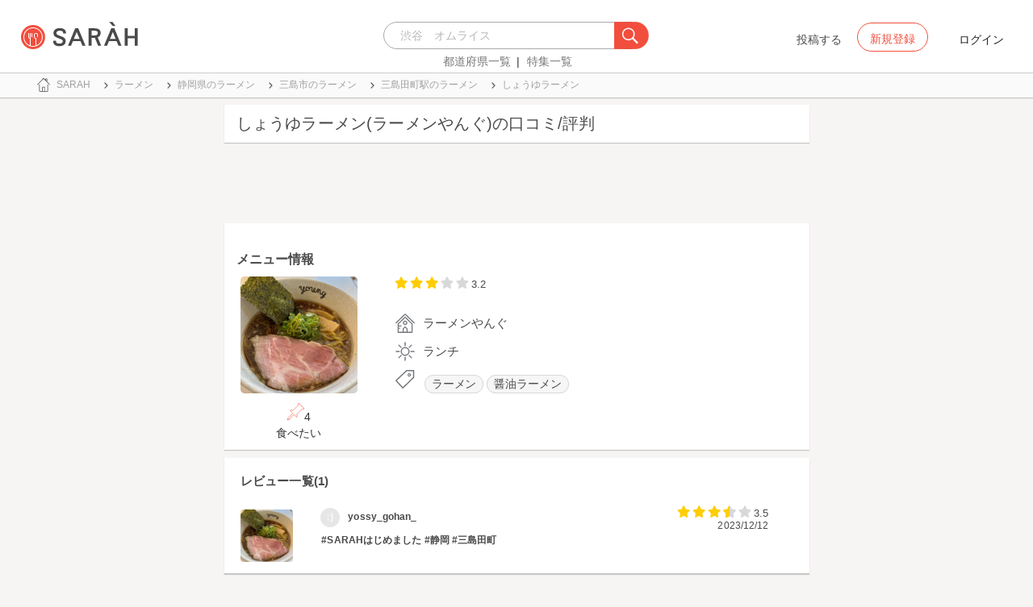

--- FILE ---
content_type: text/html; charset=utf-8
request_url: https://sarah30.com/menus/2481431
body_size: 11965
content:
<!DOCTYPE html>
<html lang="ja">
  <head>
    <!-- Google Tag Manager -->
    <script>(function(w,d,s,l,i){w[l]=w[l]||[];w[l].push({'gtm.start':
    new Date().getTime(),event:'gtm.js'});var f=d.getElementsByTagName(s)[0],
    j=d.createElement(s),dl=l!='dataLayer'?'&l='+l:'';j.async=true;j.src=
    'https://www.googletagmanager.com/gtm.js?id='+i+dl+ '&gtm_auth=0QjIEuUzAgIke0c1oG0biQ&gtm_preview=env-2&gtm_cookies_win=x';f.parentNode.insertBefore(j,f);
    })(window,document,'script','dataLayer','GTM-T45HD9V');</script>
    <!-- End Google Tag Manager -->

    <meta property="fb:app_id" content="664988653549316" />
    <meta property="og:site_name" content="No.1のメニューが見つかる外食クチコミサービス《SARAH》" />
    <meta property="fb:admins" content="SARAH.OfficialAccount" />

      <title data-react-helmet="true">しょうゆラーメン(ラーメンやんぐ)の口コミ一覧 | No.1のメニューが見つかる外食クチコミサービス《SARAH》</title>
      <meta data-react-helmet="true" property="og:type" content="article"/><meta data-react-helmet="true" property="og:url" content="https://sarah30.com/menus/2481431"/><meta data-react-helmet="true" name="description" content="しょうゆラーメン(ラーメンやんぐ)の口コミ・評判なら、メニュー単位で探せる、No.1のメニューが見つかる外食クチコミサービス《SARAH》[サラ]。ラーメンやんぐの人気メニューしょうゆラーメンの口コミ・評価を見ることができます。"/><meta data-react-helmet="true" name="keywords" content="口コミ"/><meta data-react-helmet="true" name="og:description" content="しょうゆラーメン(ラーメンやんぐ)の口コミ・評判なら、メニュー単位で探せる、No.1のメニューが見つかる外食クチコミサービス《SARAH》[サラ]。ラーメンやんぐの人気メニューしょうゆラーメンの口コミ・評価を見ることができます。"/><meta data-react-helmet="true" name="og:title" content="しょうゆラーメン(ラーメンやんぐ)の口コミ一覧 | No.1のメニューが見つかる外食クチコミサービス《SARAH》"/><meta data-react-helmet="true" property="og:image" content="https://cdn.sarah30.com/reviews/photos/001/166/912/original/5a5bd41e6b688813dc83d2fbeeb2fd3a4c967d99.jpg?1702340607=&amp;d=x_large"/><meta data-react-helmet="true" name="robots" content="max-image-preview:large"/>
      

    <script src="/lazysizes.min.js" type="text/javascript" async=""></script>
    <meta name="csrf-param" content="authenticity_token" />
<meta name="csrf-token" content="tYWNA+HcH8mTOs0bSFq5V/bpHWXEy3mDfX94ifruXuL4ERsJeOXe4oAItDu+9AiF5ty8XPMfhIzLsyM8xdk5/A==" />
    <link rel="stylesheet" media="all" href="/assets/application-333e3ded5c426113eb1c9bfa1a5eec1ce6005022b34541c4314e98b1c1d082c3.css" />
    
    <meta name="viewport" content="width=device-width,initial-scale=1.0,minimum-scale=1.0,user-scalable=no">
    <link rel="shortcut icon" type="image/x-icon" href="/favicon.ico" />
      <script type="application/ld+json">
          [{"@context":"http://schema.org","@type":"Product","name":"しょうゆラーメン","url":"https://sarah30.com/menus/2481431","image":"https://cdn.sarah30.com/reviews/photos/001/166/912/original/5a5bd41e6b688813dc83d2fbeeb2fd3a4c967d99.jpg?1702340607=\u0026d=large","thumbnailUrl":"https://cdn.sarah30.com/reviews/photos/001/166/912/original/5a5bd41e6b688813dc83d2fbeeb2fd3a4c967d99.jpg?1702340607=\u0026d=thumb","provider":{"@context":"http://schema.org","@type":"Restaurant","name":"ラーメンやんぐ","address":"静岡県三島市北田町6-21 ","telephone":"0559398622","image":"https://cdn.sarah30.com/assets/no-menu-image-500_500.jpg"},"aggregateRating":{"@type":"AggregateRating","ratingValue":"3.2","bestRating":"5","ratingCount":2,"worstRating":"1"},"review":[{"@type":"Review","author":{"@type":"Person","name":"shichan"},"datePublished":"2020-01-21T11:09:04.000Z","dateCreated":"2020-01-21T11:09:04.000Z","dateModified":"2020-01-21T20:23:03.000Z","description":"縮れ麺に、薄くもなく濃すぎもない美味しい醤油味！\nチャーシューも美味しい！\nメンマも厚くて味付け美味しい！\n\n#ラーメン#ランチ#醤油ラーメン ","reviewRating":{"@type":"Rating","bestRating":"5","ratingValue":"5.0","worstRating":"1"}},{"@type":"Review","author":{"@type":"Person","name":"yossy_gohan_"},"datePublished":"2023-12-12T00:23:27.000Z","dateCreated":"2023-12-12T00:23:27.000Z","dateModified":"2023-12-18T11:49:56.000Z","description":"#SARAHはじめました #静岡 #三島田町","reviewRating":{"@type":"Rating","bestRating":"5","ratingValue":"3.5","worstRating":"1"}}]},{"@context":"https://schema.org","@graph":[{"@type":"WebSite","@id":"https://sarah30.com/#website","url":"https://sarah30.com/","name":"No.1のメニューが見つかる外食クチコミサービス《SARAH》","description":"レストランの一皿に対する口コミを中心とした、No.1のメニューが見つかる外食クチコミサービス《SARAH》[サラ] 全国3081397件の件の人気メニューランキングから、それぞれのジャンル・地域の人気おすすめメニューの口コミ・評判・ランキングを見て食べたい一皿を見つけよう。","publisher":{"@id":"https://sarah30.com/#organization"},"inLanguage":"ja"},{"@type":"WebPage","@id":"https://sarah30.com/menus/2481431","url":"https://sarah30.com/menus/2481431","name":"しょうゆラーメン(ラーメンやんぐ)の口コミ一覧 | No.1のメニューが見つかる外食クチコミサービス《SARAH》","isPartOf":{"@id":"https://sarah30.com/#website"},"primaryImageOfPage":{"@id":"https://cdn.sarah30.com/reviews/photos/001/166/912/original/5a5bd41e6b688813dc83d2fbeeb2fd3a4c967d99.jpg?1702340607=\u0026d=x_large"},"image":{"@id":"https://cdn.sarah30.com/reviews/photos/001/166/912/original/5a5bd41e6b688813dc83d2fbeeb2fd3a4c967d99.jpg?1702340607=\u0026d=x_large"},"description":"しょうゆラーメン(ラーメンやんぐ)の口コミ・評判なら、メニュー単位で探せる、No.1のメニューが見つかる外食クチコミサービス《SARAH》[サラ]。ラーメンやんぐの人気メニューしょうゆラーメンの口コミ・評価を見ることができます。","breadcrumb":{"@id":"https://sarah30.com/menus/2481431#breadcrumb"},"inLanguage":"ja","potentialAction":[{"@type":"ReadAction","target":"https://sarah30.com/menus/2481431#breadcrumb"}]},{"@type":"ImageObject","inLanguage":"ja","@id":"https://sarah30.com/menus/2481431","url":"https://cdn.sarah30.com/reviews/photos/001/166/912/original/5a5bd41e6b688813dc83d2fbeeb2fd3a4c967d99.jpg?1702340607=\u0026d=x_large","contentUrl":"https://cdn.sarah30.com/reviews/photos/001/166/912/original/5a5bd41e6b688813dc83d2fbeeb2fd3a4c967d99.jpg?1702340607=\u0026d=x_large"},{"@type":"BreadcrumbList","@id":"https://sarah30.com/menus/2481431#breadcrumb","itemListElement":[{"@type":"ListItem","position":1,"item":{"@id":"https://sarah30.com/","name":"トップ"}},{"@type":"ListItem","position":2,"item":{"@id":"https://sarah30.com/ラーメン","name":"ラーメン"}},{"@type":"ListItem","position":3,"item":{"@id":"https://sarah30.com/ラーメン?state=22","name":"静岡県のラーメン"}},{"@type":"ListItem","position":4,"item":{"@id":"https://sarah30.com/ラーメン?city=1009","name":"三島市のラーメン"}},{"@type":"ListItem","position":5,"item":{"@id":"https://sarah30.com/ラーメン?station=8688","name":"三島田町駅のラーメン"}},{"@type":"ListItem","position":6,"item":{"@id":"https://sarah30.com/menus/2481431","name":"しょうゆラーメン"}}]},{"@type":"Organization","@id":"https://sarah30.com/#organization","name":"SARAH Inc.","url":"https://corporate.sarah30.com/"}]}]
      </script>

    <script async src="https://www.googletagmanager.com/gtag/js?id=AW-952812358"></script>
    <script>
      window.dataLayer = window.dataLayer || [];
      function gtag(){dataLayer.push(arguments);}
    </script>

    <meta name="msvalidate.01" content="3BD4695777AAE845308EF203EEEA2484" />

    <script async src="https://pagead2.googlesyndication.com/pagead/js/adsbygoogle.js?client=ca-pub-6852609287458553"
     crossorigin="anonymous"></script>
   <script>
      (adsbygoogle = window.adsbygoogle || []).push({google_ad_client: 'ca-pub-6852609287458553',enable_page_level_ads: true});
    </script>
  </head>



  <body class="desktop">
    <!-- Google Tag Manager (noscript) -->
    <noscript><iframe src="https://www.googletagmanager.com/ns.html?id=GTM-T45HD9V&gtm_auth=0QjIEuUzAgIke0c1oG0biQ&gtm_preview=env-2&gtm_cookies_win=x"
    height="0" width="0" style="display:none;visibility:hidden"></iframe></noscript>
    <!-- End Google Tag Manager (noscript) -->

    <script type="application/json" id="js-react-on-rails-context">{"inMailer":false,"i18nLocale":"ja","i18nDefaultLocale":"ja","href":"https://sarah30.com/menus/2481431","location":"/menus/2481431","scheme":"https","host":"sarah30.com","port":null,"pathname":"/menus/2481431","search":null,"httpAcceptLanguage":null,"serverSide":false}</script>
<script type="application/json" class="js-react-on-rails-component">{"component_name":"Router","props":{"gaTrackingId":"UA-46433934-3","request_variant":"desktop","facebookPixelId":2130854556934564,"twitterConversionTagId":"o0g3q","googleAdwordsRemarketingTagId":"AW-952812358"},"trace":false,"dom_id":"Router-react-component-15f54132-e8c2-4a98-a2e7-5cc2e9080e0a"}</script>
    <div id="Router-react-component-15f54132-e8c2-4a98-a2e7-5cc2e9080e0a"><div data-reactroot="" data-reactid="1" data-react-checksum="-1103901760"><!-- react-empty: 2 --><header class="header-container add-border" data-reactid="3"><p class="sarah-title" style="margin:0 auto;width:400px;" data-reactid="4"><a rel="" href="/" data-reactid="5"><img src="/image/logo-desktop.svg" alt="No.1のメニューが見つかる外食クチコミサービス《SARAH》" height="23" width="102" class="desktop-logo" style="vertical-align:top;" data-reactid="6"/></a></p><div class="searchbox" data-reactid="7"><section data-reactid="8"><form action="/menus" data-reactid="9"><div class="input-group seach-box-style-for-device" data-reactid="10"><div role="combobox" aria-haspopup="listbox" aria-owns="react-autowhatever-1" aria-expanded="false" class="react-autosuggest__container" data-reactid="11"><input type="search" value="" autocomplete="off" aria-autocomplete="list" aria-controls="react-autowhatever-1" class="react-autosuggest__input" placeholder="渋谷　オムライス" data-reactid="12"/><div id="react-autowhatever-1" role="listbox" class="react-autosuggest__suggestions-container" data-reactid="13"></div></div><div class="input-group-btn search-btn-for-device" data-reactid="14"><button type="submit" data-reactid="15"><img src="/image/search_button@3x.png" class="btn btn-default search-box-btn desktop-search-btn" alt="" data-reactid="16"/></button></div></div></form><nav class="search-btn-bottom-link" style="padding-top:5px;" data-reactid="17"><ul data-reactid="18"><li data-reactid="19"><a class="state-text header-link first" href="/states" data-reactid="20">都道府県一覧</a></li><li data-reactid="21"><a href="/topics" class="state-text header-link" data-reactid="22">特集一覧</a></li></ul></nav></section></div><div data-reactid="23"><div class="register-contents" data-reactid="24"><span class="post-btn" data-reactid="25">投稿する</span><button class="register-button" style="border:10px;box-sizing:border-box;display:inline-block;font-family:Roboto, sans-serif;-webkit-tap-highlight-color:rgba(0, 0, 0, 0);cursor:pointer;text-decoration:none;margin:0;padding:0;outline:none;font-size:inherit;font-weight:inherit;position:relative;z-index:1;height:36px;line-height:36px;min-width:88px;color:rgba(0, 0, 0, 0.87);transition:all 450ms cubic-bezier(0.23, 1, 0.32, 1) 0ms;border-radius:2px;user-select:none;overflow:hidden;background-color:rgba(0, 0, 0, 0);text-align:center;-moz-box-sizing:border-box;-webkit-transition:all 450ms cubic-bezier(0.23, 1, 0.32, 1) 0ms;-moz-transition:all 450ms cubic-bezier(0.23, 1, 0.32, 1) 0ms;-webkit-user-select:none;-moz-user-select:none;-ms-user-select:none;" tabindex="0" type="button" data-reactid="26"><div data-reactid="27"><span style="position:relative;padding-left:16px;padding-right:16px;vertical-align:middle;letter-spacing:0;text-transform:uppercase;font-weight:500;font-size:14px;" data-reactid="28">新規登録</span></div></button><button class="login-text none-link-decoration" style="border:10px;box-sizing:border-box;display:inline-block;font-family:Roboto, sans-serif;-webkit-tap-highlight-color:rgba(0, 0, 0, 0);cursor:pointer;text-decoration:none;margin:0;padding:0;outline:none;font-size:inherit;font-weight:inherit;position:relative;z-index:1;height:36px;line-height:36px;min-width:88px;color:rgba(0, 0, 0, 0.87);transition:all 450ms cubic-bezier(0.23, 1, 0.32, 1) 0ms;border-radius:2px;user-select:none;overflow:hidden;background-color:rgba(0, 0, 0, 0);text-align:center;-moz-box-sizing:border-box;-webkit-transition:all 450ms cubic-bezier(0.23, 1, 0.32, 1) 0ms;-moz-transition:all 450ms cubic-bezier(0.23, 1, 0.32, 1) 0ms;-webkit-user-select:none;-moz-user-select:none;-ms-user-select:none;" tabindex="0" type="button" data-reactid="29"><div data-reactid="30"><!-- react-text: 31 -->ログイン<!-- /react-text --></div></button></div><!-- react-empty: 32 --></div><span style="position:absolute;bottom:0;right:0;" data-reactid="33"></span></header><main style="margin-top:100px;" data-reactid="34"><div class="desktop-top-container" data-reactid="35"><!-- react-empty: 36 --><nav class="desktop-breadcrumb clearfix _nav_breadcrumb" data-reactid="37"><ol itemscope="" itemtype="http://schema.org/BreadcrumbList" data-reactid="38"><li itemprop="itemListElement" itemscope="" itemtype="http://schema.org/ListItem" data-reactid="39"><a href="/" class="" itemprop="item" data-reactid="40"><div data-reactid="41"><div class="breadcrumb-content" style="color:#4a4a4a;display:block;font-size:13px;line-height:normal;position:relative;transition:all 450ms cubic-bezier(0.23, 1, 0.32, 1) 0ms;margin-left:0;padding-left:50px;padding-right:16px;padding-bottom:5px;padding-top:8px;min-height:35px;font-family:HiraginoSans-W6;font-weight:600;font-style:normal;font-stretch:normal;letter-spacing:-0.1px;-webkit-transition:all 450ms cubic-bezier(0.23, 1, 0.32, 1) 0ms;-moz-transition:all 450ms cubic-bezier(0.23, 1, 0.32, 1) 0ms;" data-reactid="42"><img src="/image/breadcrumb_home.svg" style="height:24px;width:24px;display:block;position:absolute;top:0;margin:12px;left:4px;margin-top:5px;margin-bottom:5px;" class="home" alt="トップ" color="#757575" data-reactid="43"/><span class="breadcrumb-text-home" data-reactid="44"><span itemprop="name" data-reactid="45">SARAH</span></span></div></div></a><meta itemprop="position" content="1" data-reactid="46"/></li><li itemprop="itemListElement" itemscope="" itemtype="http://schema.org/ListItem" data-reactid="47"><a href="/ラーメン" class="" itemprop="item" data-reactid="48"><div data-reactid="49"><div class="breadcrumb-content" style="color:#4a4a4a;display:block;font-size:13px;line-height:normal;position:relative;transition:all 450ms cubic-bezier(0.23, 1, 0.32, 1) 0ms;margin-left:0;padding-left:50px;padding-right:16px;padding-bottom:5px;padding-top:8px;min-height:35px;font-family:HiraginoSans-W6;font-weight:600;font-style:normal;font-stretch:normal;letter-spacing:-0.1px;-webkit-transition:all 450ms cubic-bezier(0.23, 1, 0.32, 1) 0ms;-moz-transition:all 450ms cubic-bezier(0.23, 1, 0.32, 1) 0ms;" data-reactid="50"><img src="/image/allow-right.svg" style="height:24px;width:24px;display:block;position:absolute;top:0;margin:12px;left:4px;margin-top:5px;margin-bottom:5px;" class="breadcrumb-icon" alt="" color="#757575" data-reactid="51"/><span class="breadcrumb-text" data-reactid="52"><span itemprop="name" data-reactid="53">ラーメン</span></span></div></div></a><meta itemprop="position" content="2" data-reactid="54"/></li><li itemprop="itemListElement" itemscope="" itemtype="http://schema.org/ListItem" data-reactid="55"><a href="/ラーメン?state=22" class="" itemprop="item" data-reactid="56"><div data-reactid="57"><div class="breadcrumb-content" style="color:#4a4a4a;display:block;font-size:13px;line-height:normal;position:relative;transition:all 450ms cubic-bezier(0.23, 1, 0.32, 1) 0ms;margin-left:0;padding-left:50px;padding-right:16px;padding-bottom:5px;padding-top:8px;min-height:35px;font-family:HiraginoSans-W6;font-weight:600;font-style:normal;font-stretch:normal;letter-spacing:-0.1px;-webkit-transition:all 450ms cubic-bezier(0.23, 1, 0.32, 1) 0ms;-moz-transition:all 450ms cubic-bezier(0.23, 1, 0.32, 1) 0ms;" data-reactid="58"><img src="/image/allow-right.svg" style="height:24px;width:24px;display:block;position:absolute;top:0;margin:12px;left:4px;margin-top:5px;margin-bottom:5px;" class="breadcrumb-icon" alt="" color="#757575" data-reactid="59"/><span class="breadcrumb-text" data-reactid="60"><span itemprop="name" data-reactid="61">静岡県のラーメン</span></span></div></div></a><meta itemprop="position" content="3" data-reactid="62"/></li><li itemprop="itemListElement" itemscope="" itemtype="http://schema.org/ListItem" data-reactid="63"><a href="/ラーメン?city=1009" class="" itemprop="item" data-reactid="64"><div data-reactid="65"><div class="breadcrumb-content" style="color:#4a4a4a;display:block;font-size:13px;line-height:normal;position:relative;transition:all 450ms cubic-bezier(0.23, 1, 0.32, 1) 0ms;margin-left:0;padding-left:50px;padding-right:16px;padding-bottom:5px;padding-top:8px;min-height:35px;font-family:HiraginoSans-W6;font-weight:600;font-style:normal;font-stretch:normal;letter-spacing:-0.1px;-webkit-transition:all 450ms cubic-bezier(0.23, 1, 0.32, 1) 0ms;-moz-transition:all 450ms cubic-bezier(0.23, 1, 0.32, 1) 0ms;" data-reactid="66"><img src="/image/allow-right.svg" style="height:24px;width:24px;display:block;position:absolute;top:0;margin:12px;left:4px;margin-top:5px;margin-bottom:5px;" class="breadcrumb-icon" alt="" color="#757575" data-reactid="67"/><span class="breadcrumb-text" data-reactid="68"><span itemprop="name" data-reactid="69">三島市のラーメン</span></span></div></div></a><meta itemprop="position" content="4" data-reactid="70"/></li><li itemprop="itemListElement" itemscope="" itemtype="http://schema.org/ListItem" data-reactid="71"><a href="/ラーメン?station=8688" class="" itemprop="item" data-reactid="72"><div data-reactid="73"><div class="breadcrumb-content" style="color:#4a4a4a;display:block;font-size:13px;line-height:normal;position:relative;transition:all 450ms cubic-bezier(0.23, 1, 0.32, 1) 0ms;margin-left:0;padding-left:50px;padding-right:16px;padding-bottom:5px;padding-top:8px;min-height:35px;font-family:HiraginoSans-W6;font-weight:600;font-style:normal;font-stretch:normal;letter-spacing:-0.1px;-webkit-transition:all 450ms cubic-bezier(0.23, 1, 0.32, 1) 0ms;-moz-transition:all 450ms cubic-bezier(0.23, 1, 0.32, 1) 0ms;" data-reactid="74"><img src="/image/allow-right.svg" style="height:24px;width:24px;display:block;position:absolute;top:0;margin:12px;left:4px;margin-top:5px;margin-bottom:5px;" class="breadcrumb-icon" alt="" color="#757575" data-reactid="75"/><span class="breadcrumb-text" data-reactid="76"><span itemprop="name" data-reactid="77">三島田町駅のラーメン</span></span></div></div></a><meta itemprop="position" content="5" data-reactid="78"/></li><li itemprop="itemListElement" itemscope="" itemtype="http://schema.org/ListItem" data-reactid="79"><a href="/menus/2481431" disabled="" class="disable-link" itemprop="item" data-reactid="80"><div data-reactid="81"><div class="breadcrumb-content" style="color:#4a4a4a;display:block;font-size:13px;line-height:normal;position:relative;transition:all 450ms cubic-bezier(0.23, 1, 0.32, 1) 0ms;margin-left:0;padding-left:50px;padding-right:16px;padding-bottom:5px;padding-top:8px;min-height:35px;font-family:HiraginoSans-W6;font-weight:600;font-style:normal;font-stretch:normal;letter-spacing:-0.1px;-webkit-transition:all 450ms cubic-bezier(0.23, 1, 0.32, 1) 0ms;-moz-transition:all 450ms cubic-bezier(0.23, 1, 0.32, 1) 0ms;" data-reactid="82"><img src="/image/allow-right.svg" style="height:24px;width:24px;display:block;position:absolute;top:0;margin:12px;left:4px;margin-top:5px;margin-bottom:5px;" class="breadcrumb-icon" alt="" color="#757575" data-reactid="83"/><span class="breadcrumb-text" data-reactid="84"><span itemprop="name" data-reactid="85">しょうゆラーメン</span></span></div></div></a><meta itemprop="position" content="6" data-reactid="86"/></li></ol></nav><div class="content-single-col" data-reactid="87"><article class="desktop-menu-detail-container" data-reactid="88"><h1 data-reactid="89">しょうゆラーメン(ラーメンやんぐ)の口コミ/評判</h1><div style="width:100%;height:90px;padding:2px 0;" data-reactid="90"><ins class="adsbygoogle" style="display:inline-block;width:100%;height:100%;" data-ad-client="ca-pub-6852609287458553" data-ad-slot="7347106661" data-reactid="91"></ins></div><section class="menu-card clearfix _section_menu_information" style="padding-top:15px;" data-reactid="92"><h2 class="subtitle-text subtitle-base-font" data-reactid="93">メニュー情報</h2><div class="pull-left" style="width:25%;" data-reactid="94"><div style="margin-left:20px;width:145px;" data-reactid="95"><img style="border-radius:5px;" src="https://cdn.sarah30.com/reviews/photos/001/166/912/original/5a5bd41e6b688813dc83d2fbeeb2fd3a4c967d99.jpg?1702340607=&amp;d=large" width="145" height="145" alt="しょうゆラーメン(ラーメンやんぐ)" data-reactid="96"/><div class="text-center" style="margin-top:10px;margin-bottom:10px;" data-reactid="97"><div class="clip-btn-container" style="margin:0 auto;" data-reactid="98"><div data-reactid="99"><button style="border:none;background-color:#fff;outline:none;" data-reactid="100"><img src="/image/pin.svg" style="vertical-align:baseline;" alt="食べたいに登録" data-reactid="101"/><span data-reactid="102">4</span><div data-reactid="103"><span class=" text-base-font" data-reactid="104">食べたい</span></div></button></div></div></div></div></div><div class="pull-left" style="width:75%;" data-reactid="105"><div style="margin-left:30px;width:90%;" data-reactid="106"><div class="clearfix" data-reactid="107"><div class="pull-left" data-reactid="108"><span class="menu-score-outline " style="margin-top:3px;" data-reactid="109"><span class="menu-scored-star" data-reactid="110"></span><span class="menu-scored-star" data-reactid="111"></span><span class="menu-scored-star" data-reactid="112"></span><span class="menu-unscore-star" data-reactid="113"></span><span class="menu-unscore-star" data-reactid="114"></span><span class="menu-score-text text-base-font" data-reactid="115">3.2</span><span class="review-created-at" data-reactid="116"></span></span></div><div class="pull-left" style="padding-left:50px;" data-reactid="117"><span class="price-text text-base-font" data-reactid="118"></span></div></div><div style="margin-left:-15px;margin-top:20px;" data-reactid="119"><div data-reactid="120"><div style="color:#4a4a4a;display:block;font-size:13px;line-height:normal;position:relative;transition:all 450ms cubic-bezier(0.23, 1, 0.32, 1) 0ms;margin-left:0;padding-left:50px;padding-right:16px;padding-bottom:5px;padding-top:8px;min-height:35px;font-family:HiraginoSans-W6;font-weight:600;font-style:normal;font-stretch:normal;letter-spacing:-0.1px;-webkit-transition:all 450ms cubic-bezier(0.23, 1, 0.32, 1) 0ms;-moz-transition:all 450ms cubic-bezier(0.23, 1, 0.32, 1) 0ms;" data-reactid="121"><img src="/image/home.svg" style="height:24px;width:24px;display:block;position:absolute;top:0;margin:12px;left:4px;margin-top:5px;margin-bottom:5px;" alt="" color="#757575" data-reactid="122"/><span class="menu-content-name" data-reactid="123">ラーメンやんぐ</span></div></div><div data-reactid="124"><div style="color:#4a4a4a;display:block;font-size:13px;line-height:normal;position:relative;transition:all 450ms cubic-bezier(0.23, 1, 0.32, 1) 0ms;margin-left:0;padding-left:50px;padding-right:16px;padding-bottom:5px;padding-top:8px;min-height:35px;font-family:HiraginoSans-W6;font-weight:600;font-style:normal;font-stretch:normal;letter-spacing:-0.1px;-webkit-transition:all 450ms cubic-bezier(0.23, 1, 0.32, 1) 0ms;-moz-transition:all 450ms cubic-bezier(0.23, 1, 0.32, 1) 0ms;" data-reactid="125"><img src="/image/lunch.svg" style="height:24px;width:24px;display:block;position:absolute;top:0;margin:12px;left:4px;margin-top:5px;margin-bottom:5px;" alt="" color="#757575" data-reactid="126"/><span class="menu-content-name" data-reactid="127">ランチ</span></div></div><div data-reactid="128"><div data-reactid="129"><div style="color:#4a4a4a;display:block;font-size:13px;line-height:30px;position:relative;transition:all 450ms cubic-bezier(0.23, 1, 0.32, 1) 0ms;margin-left:0;padding-left:50px;padding-right:16px;padding-bottom:5px;padding-top:8px;min-height:35px;font-family:HiraginoSans-W6;font-weight:600;font-style:normal;font-stretch:normal;letter-spacing:-0.1px;-webkit-transition:all 450ms cubic-bezier(0.23, 1, 0.32, 1) 0ms;-moz-transition:all 450ms cubic-bezier(0.23, 1, 0.32, 1) 0ms;" data-reactid="130"><li class="tag_container" data-reactid="131"><a class=" text-base-font" style="min-width:25px;height:25px;border-radius:38px;background-color:rgba(74, 74, 74, 0.05);border:solid 1px #d8d8d8;padding:3px 8px 3px 8px;margin-left:2px;margin-right:2px;white-space:nowrap;" href="/ラーメン" data-reactid="132">ラーメン</a></li><li class="tag_container" data-reactid="133"><a class=" text-base-font" style="min-width:25px;height:25px;border-radius:38px;background-color:rgba(74, 74, 74, 0.05);border:solid 1px #d8d8d8;padding:3px 8px 3px 8px;margin-left:2px;margin-right:2px;white-space:nowrap;" href="/醤油ラーメン" data-reactid="134">醤油ラーメン</a></li><img src="/image/tag-icon.svg" style="height:24px;width:24px;display:block;position:absolute;top:0;margin:12px;left:4px;margin-top:5px;margin-bottom:5px;" alt="" color="#757575" data-reactid="135"/></div></div></div><div class="pull-right" style="margin-bottom:20px;" data-reactid="136"></div></div></div></div></section><section class="review-list-container review-list _section_menu_reviews" data-reactid="137"><h2 class="review-list-title subtitle-base-font" data-reactid="138">レビュー一覧(1)</h2><ul data-reactid="139"><li class="row no-side-margin review-card" data-reactid="140"><div class="col-md-2 col-xs-2 no-side-padding" data-reactid="141"><img src="https://cdn.sarah30.com/reviews/photos/001/166/912/original/5a5bd41e6b688813dc83d2fbeeb2fd3a4c967d99.jpg?1702340607=&amp;d=thumb" width="65" height="65" class="review-image" alt="しょうゆラーメン(ラーメンやんぐ)" data-reactid="142"/></div><div class="col-md-10 col-xs-10 no-side-padding" data-reactid="143"><a rel="nofollow" href="/users/yossy_gohan_" data-reactid="144"><div data-reactid="145"><div class="reviewer-info" style="color:#4a4a4a;display:block;font-size:13px;line-height:normal;position:relative;transition:all 450ms cubic-bezier(0.23, 1, 0.32, 1) 0ms;margin-left:0;padding-left:50px;padding-right:16px;padding-bottom:5px;padding-top:8px;min-height:35px;font-family:HiraginoSans-W6;font-weight:600;font-style:normal;font-stretch:normal;letter-spacing:-0.1px;-webkit-transition:all 450ms cubic-bezier(0.23, 1, 0.32, 1) 0ms;-moz-transition:all 450ms cubic-bezier(0.23, 1, 0.32, 1) 0ms;" data-reactid="146"><img src="/assets/sp/no-profile-image.png" style="height:24px;width:24px;display:block;position:absolute;top:0;margin:12px;left:4px;margin-top:5px;margin-bottom:5px;" class="icon-image" alt="yossy_gohan_" color="#757575" data-reactid="147"/><span class="username" data-reactid="148">yossy_gohan_</span></div></div></a><span class="menu-score-outline review-score" data-reactid="149"><span class="menu-scored-star" data-reactid="150"></span><span class="menu-scored-star" data-reactid="151"></span><span class="menu-scored-star" data-reactid="152"></span><span class="menu-half-star" data-reactid="153"></span><span class="menu-unscore-star" data-reactid="154"></span><span class="menu-score-text text-base-font" data-reactid="155">3.5</span><span class="review-created-at" data-reactid="156">2023/12/12</span></span><div class="comment" data-reactid="157"><p class="comment-text" data-reactid="158">#SARAHはじめました #静岡 #三島田町</p></div><span data-reactid="159"></span></div></li></ul></section><section class="shop-content-container shop-card _section_shop_information" data-reactid="160"><h2 class="subtitle-text subtitle-base-font" data-reactid="161">店舗情報</h2><div class="row no-side-margin" data-reactid="162"><div class="col-md-6 col-xs-6 no-side-padding" data-reactid="163"><div style="height:170px;width:320px;margin:0 auto;background-color:#e6e6e6;" data-reactid="164"><iframe frameborder="0" style="width:100%;height:100%;" src="https://www.google.com/maps/embed/v1/place?zoom=16&amp;q=35.11694046,138.91768772&amp;key=AIzaSyA_4TVZGfYmtSAQU1JoNzZwhfis5JQxwnU" data-reactid="165"></iframe></div></div><div class="col-md-6 col-xs-6 no-side-padding" data-reactid="166"><div data-reactid="167"><a rel="" href="/shops/1242138" data-reactid="168"><div data-reactid="169"><div style="margin-left:0;padding-left:50px;padding-right:16px;padding-bottom:5px;padding-top:8px;position:relative;min-height:35px;" data-reactid="170"><img src="/image/home.svg" style="height:24px;width:24px;display:block;position:absolute;top:0;margin:12px;left:4px;margin-top:5px;margin-bottom:5px;" alt="" color="#757575" data-reactid="171"/><span class="menu-content-name" data-reactid="172">ラーメンやんぐ</span></div></div></a></div><div data-reactid="173"><div style="color:#4a4a4a;display:block;font-size:13px;line-height:normal;position:relative;transition:all 450ms cubic-bezier(0.23, 1, 0.32, 1) 0ms;margin-left:0;padding-left:50px;padding-right:16px;padding-bottom:5px;padding-top:8px;min-height:35px;font-family:HiraginoSans-W6;font-weight:600;font-style:normal;font-stretch:normal;letter-spacing:-0.1px;-webkit-transition:all 450ms cubic-bezier(0.23, 1, 0.32, 1) 0ms;-moz-transition:all 450ms cubic-bezier(0.23, 1, 0.32, 1) 0ms;" data-reactid="174"><img src="/image/map.svg" style="height:24px;width:24px;display:block;position:absolute;top:0;margin:12px;left:4px;margin-top:5px;margin-bottom:5px;" alt="" color="#757575" data-reactid="175"/><span class="shop-content-text" data-reactid="176">静岡県三島市北田町6-21 </span></div></div><div data-reactid="177"><div style="color:#4a4a4a;display:block;font-size:13px;line-height:normal;position:relative;transition:all 450ms cubic-bezier(0.23, 1, 0.32, 1) 0ms;margin-left:0;padding-left:50px;padding-right:16px;padding-bottom:5px;padding-top:8px;min-height:35px;font-family:HiraginoSans-W6;font-weight:600;font-style:normal;font-stretch:normal;letter-spacing:-0.1px;-webkit-transition:all 450ms cubic-bezier(0.23, 1, 0.32, 1) 0ms;-moz-transition:all 450ms cubic-bezier(0.23, 1, 0.32, 1) 0ms;" data-reactid="178"><img src="/image/clock.svg" style="height:24px;width:24px;display:block;position:absolute;top:0;margin:12px;left:4px;margin-top:5px;margin-bottom:5px;" alt="" color="#757575" data-reactid="179"/><span class="shop-content-text" data-reactid="180">今日定休日</span></div></div><div data-reactid="181"><div style="color:#4a4a4a;display:block;font-size:13px;line-height:30px;position:relative;transition:all 450ms cubic-bezier(0.23, 1, 0.32, 1) 0ms;margin-left:0;padding-left:50px;padding-right:16px;padding-bottom:5px;padding-top:8px;min-height:35px;font-family:HiraginoSans-W6;font-weight:600;font-style:normal;font-stretch:normal;letter-spacing:-0.1px;-webkit-transition:all 450ms cubic-bezier(0.23, 1, 0.32, 1) 0ms;-moz-transition:all 450ms cubic-bezier(0.23, 1, 0.32, 1) 0ms;" data-reactid="182"><a style="font-family:HiraginoSans-W3;" href="/menus?station=8687" data-reactid="183"><span class="text-base-font" data-reactid="184">三島広小路</span></a><!-- react-text: 185 --> / <!-- /react-text --><a style="font-family:HiraginoSans-W3;" href="/menus?station=8688" data-reactid="186"><span class="text-base-font" data-reactid="187">三島田町</span></a><img src="/image/train.svg" style="height:24px;width:24px;display:block;position:absolute;top:0;margin:12px;left:4px;margin-top:5px;margin-bottom:5px;" alt="" color="#757575" data-reactid="188"/></div></div><div data-reactid="189"><div style="color:#4a4a4a;display:block;font-size:13px;line-height:normal;position:relative;transition:all 450ms cubic-bezier(0.23, 1, 0.32, 1) 0ms;margin-left:0;padding-left:50px;padding-right:16px;padding-bottom:5px;padding-top:8px;min-height:35px;font-family:HiraginoSans-W6;font-weight:600;font-style:normal;font-stretch:normal;letter-spacing:-0.1px;-webkit-transition:all 450ms cubic-bezier(0.23, 1, 0.32, 1) 0ms;-moz-transition:all 450ms cubic-bezier(0.23, 1, 0.32, 1) 0ms;" data-reactid="190"><img src="/image/phone.svg" style="height:24px;width:24px;display:block;position:absolute;top:0;margin:12px;left:4px;margin-top:5px;margin-bottom:5px;" alt="" color="#757575" data-reactid="191"/><span class="shop-content-text" data-reactid="192">0559398622</span></div></div></div></div></section><ins class="adsbygoogle" style="display:block;margin:5px 0;" data-ad-client="ca-pub-6852609287458553" data-ad-slot="6119783348" data-ad-format="auto" data-full-width-responsive="true" data-reactid="193"></ins></article><aside class="_aside_related_genres" data-reactid="194"><section class="menu-card base" style="margin-bottom:20px;" data-reactid="195"><h2 class="related-content-title  subtitle-base-font" data-reactid="196">静岡県の関連ジャンル</h2><ul class="related-contents-list-container clearfix" data-reactid="197"><li class="related-content " data-reactid="198"><a href="/つけ麺?state=22" data-reactid="199"><img src="https://cdn.sarah30.com/tag_groups/cover_images/000/000/045/original/6ec17d47aac07e5d2c3ffb7ffb73e23372e870dd.jpg?1473661312" width="120" height="120" class="related-content-image" alt="つけ麺" data-reactid="200"/></a><a class="related-content-name" href="/つけ麺?state=22" data-reactid="201">つけ麺</a></li><li class="related-content " data-reactid="202"><a href="/ざるそば?state=22" data-reactid="203"><img src="https://cdn.sarah30.com/tag_groups/cover_images/000/000/052/original/a3a09195069d63215033444af962d2c1489ca8a1.jpg?1473661126" width="120" height="120" class="related-content-image" alt="ざるそば" data-reactid="204"/></a><a class="related-content-name" href="/ざるそば?state=22" data-reactid="205">ざるそば</a></li><li class="related-content " data-reactid="206"><a href="/中華そば?state=22" data-reactid="207"><img src="https://cdn.sarah30.com/tag_groups/cover_images/000/000/097/original/d389355412d5032cd687a11aaafba96642b1379b.jpg?1473701698" width="120" height="120" class="related-content-image" alt="中華そば" data-reactid="208"/></a><a class="related-content-name" href="/中華そば?state=22" data-reactid="209">中華そば</a></li><li class="related-content " data-reactid="210"><a href="/豚骨ラーメン?state=22" data-reactid="211"><img src="https://cdn.sarah30.com/tag_groups/cover_images/000/000/161/original/4a77657ed3d4144c2d479dfe80369c8612f35481.JPG?1473701976" width="120" height="120" class="related-content-image" alt="豚骨ラーメン" data-reactid="212"/></a><a class="related-content-name" href="/豚骨ラーメン?state=22" data-reactid="213">豚骨ラーメン</a></li><li class="related-content " data-reactid="214"><a href="/チャーシュー丼?state=22" data-reactid="215"><img src="https://cdn.sarah30.com/tag_groups/cover_images/000/000/261/original/02a076b26e176be0cce7eaba05a396d22c9a68d7.jpg?1473702408" width="120" height="120" class="related-content-image" alt="チャーシュー丼" data-reactid="216"/></a><a class="related-content-name" href="/チャーシュー丼?state=22" data-reactid="217">チャーシュー丼</a></li></ul></section></aside><aside class="_aside_around_genre_rail_stations" data-reactid="218"><section class="menu-card menu-station-list-container" style="margin-top:50px;" data-reactid="219"><h2 class="subtitle subtitle-base-font" data-reactid="220">ラーメンが食べられる周辺エリア</h2><ul class="row no-side-margin recommend-area-list" data-reactid="221"><li data-reactid="222"><a href="/ラーメン?station=8687" data-reactid="223">三島広小路駅</a></li><li data-reactid="224"><a href="/ラーメン?station=8689" data-reactid="225">三島二日町駅</a></li><li data-reactid="226"><a href="/ラーメン?station=2788" data-reactid="227">三島駅</a></li><li data-reactid="228"><a href="/ラーメン?station=2895" data-reactid="229">下土狩駅</a></li><li data-reactid="230"><a href="/ラーメン?station=8690" data-reactid="231">大場駅</a></li><li data-reactid="232"><a href="/ラーメン?station=2896" data-reactid="233">大岡駅</a></li><li data-reactid="234"><a href="/ラーメン?station=2894" data-reactid="235">長泉なめり駅</a></li><li data-reactid="236"><a href="/ラーメン?station=8691" data-reactid="237">伊豆仁田駅</a></li><li data-reactid="238"><a href="/ラーメン?station=2787" data-reactid="239">函南駅</a></li></ul></section></aside><ins class="adsbygoogle" style="display:block;margin:5px 0;" data-ad-client="ca-pub-6852609287458553" data-ad-slot="6119783348" data-ad-format="auto" data-full-width-responsive="true" data-reactid="240"></ins><aside class="_aside_related_genre_rail_stations" data-reactid="241"><section class="menu-card menu-station-list-container" style="margin-top:50px;" data-reactid="242"><h2 class="subtitle subtitle-base-font" data-reactid="243">このジャンルのメニュー</h2><ul class="recommend-area-container station-genre-item" data-reactid="244"><li data-reactid="245"><a href="/ラーメン?station=8687" data-reactid="246">三島広小路駅×ラーメン</a></li><li data-reactid="247"><a href="/醤油ラーメン?station=8687" data-reactid="248">三島広小路駅×醤油ラーメン</a></li><li data-reactid="249"><a href="/ラーメン?station=8688" data-reactid="250">三島田町駅×ラーメン</a></li><li data-reactid="251"><a href="/醤油ラーメン?station=8688" data-reactid="252">三島田町駅×醤油ラーメン</a></li></ul></section></aside><!-- react-empty: 253 --><aside style="padding-top:40px;;" data-reactid="254"></aside></div></div></main><footer class="footer-content centering-contents-use-text-align" data-reactid="255"><span class="footer-link-text" data-reactid="256"><a href="https://corporate.sarah30.com/" data-reactid="257">企業概要</a><!-- react-text: 258 --> - <!-- /react-text --></span><span class="footer-link-text" data-reactid="259"><a rel="" href="/contacts/new" data-reactid="260">お問い合わせ</a><!-- react-text: 261 --> - <!-- /react-text --></span><span class="footer-link-text" data-reactid="262"><a rel="" href="/terms" data-reactid="263">利用規約</a><!-- react-text: 264 --> - <!-- /react-text --></span><span class="footer-link-text" data-reactid="265"><a rel="" href="/guideline" data-reactid="266">コンテンツガイドライン</a><!-- react-text: 267 --> - <!-- /react-text --></span><span class="footer-link-text" data-reactid="268"><a rel="" href="/privacy" data-reactid="269">プライバシーポリシー</a><!-- react-text: 270 --> - <!-- /react-text --></span><span class="footer-link-text" data-reactid="271"><a href="https://guide.sarah30.com/" data-reactid="272">ユーザーガイド</a></span></footer></div></div>
    


      <script type="application/json" id="js-react-on-rails-context">{"inMailer":false,"i18nLocale":"ja","i18nDefaultLocale":"ja","href":"https://sarah30.com/menus/2481431","location":"/menus/2481431","scheme":"https","host":"sarah30.com","port":null,"pathname":"/menus/2481431","search":null,"httpAcceptLanguage":null,"serverSide":false}</script>
<script type="application/json" data-js-react-on-rails-store="store">{"me":{"isSignedIn":false,"isSigninFaild":false,"error":{},"user":{},"ready":false},"configs":{"is_auth_token_expired":null,"environment":"production","api_host":"https://app.sarah30.com","facebook":{"app_id":664988653549316,"fields":"email,birthday,location,publish_actions"}},"menu":{"ready":true,"data":{"menu":{"name":"しょうゆラーメン","id":2481431,"morning":0,"lunch":1,"dinner":0,"shop_id":1242138,"price":null,"score":"3.2","reviews_count":{"original":2,"humanized":"2","delimited":"2"},"clips_count":{"original":4,"humanized":"4","delimited":"4"},"move_to":null,"finished":0,"status":"active","reviews":[{"id":650781,"score":"5.0","comment":"縮れ麺に、薄くもなく濃すぎもない美味しい醤油味！\nチャーシューも美味しい！\nメンマも厚くて味付け美味しい！\n\n#ラーメン#ランチ#醤油ラーメン ","created_at":"2020-01-21T11:09:04.000Z","updated_at":"2020-01-21T20:23:03.000Z","reviewed_at":"2020-01-21T11:09:03.000Z","user":{"id":6537,"username":"shichan","avatars":{"thumb":"https://cdn.sarah30.com/users/avatars/000/006/537/thumb/photo-20150911181915.jpg?1453707647","medium":"https://cdn.sarah30.com/users/avatars/000/006/537/medium/photo-20150911181915.jpg?1453707647"}},"photos":{"thumb":"https://cdn.sarah30.com/reviews/photos/000/650/781/thumb/57714c0702e5f16d3cba20d46bd66360543dcdf3.jpg","small":"https://cdn.sarah30.com/reviews/photos/000/650/781/small/85c8d1b94cd8ab77a8376a9d4d3dbd9e8fc6319f.jpg","medium":"https://cdn.sarah30.com/reviews/photos/000/650/781/medium/f1f6b127f7cf65edb90f49d03a9f3768b3ef821d.jpg","large":"https://cdn.sarah30.com/reviews/photos/000/650/781/large/d0c67e1e22cb0c236ceceb3dcc6a6369fd4beaf6.jpg","x_large":"https://cdn.sarah30.com/reviews/photos/000/650/781/x_large/4c04ca20afa07baae57bf8594fd35639bf2fb908.jpg"}},{"id":1166912,"score":"3.5","comment":"#SARAHはじめました #静岡 #三島田町","created_at":"2023-12-12T00:23:27.000Z","updated_at":"2023-12-18T11:49:56.000Z","reviewed_at":"2023-12-12T00:23:27.000Z","user":{"id":357427,"username":"yossy_gohan_","avatars":{"thumb":"","medium":""}},"photos":{"thumb":"https://cdn.sarah30.com/reviews/photos/001/166/912/original/5a5bd41e6b688813dc83d2fbeeb2fd3a4c967d99.jpg?1702340607=\u0026d=thumb","small":"https://cdn.sarah30.com/reviews/photos/001/166/912/original/5a5bd41e6b688813dc83d2fbeeb2fd3a4c967d99.jpg?1702340607=\u0026d=small","medium":"https://cdn.sarah30.com/reviews/photos/001/166/912/original/5a5bd41e6b688813dc83d2fbeeb2fd3a4c967d99.jpg?1702340607=\u0026d=medium","large":"https://cdn.sarah30.com/reviews/photos/001/166/912/original/5a5bd41e6b688813dc83d2fbeeb2fd3a4c967d99.jpg?1702340607=\u0026d=large","x_large":"https://cdn.sarah30.com/reviews/photos/001/166/912/original/5a5bd41e6b688813dc83d2fbeeb2fd3a4c967d99.jpg?1702340607=\u0026d=x_large"}}],"tag_groups":[{"id":70,"name":"ラーメン"},{"id":107,"name":"醤油ラーメン"}],"menu_ingredients":[],"menu_healthinesses":[],"menu_volumes":[],"menu_tastes":[],"photos":{"thumb":"https://cdn.sarah30.com/reviews/photos/001/166/912/original/5a5bd41e6b688813dc83d2fbeeb2fd3a4c967d99.jpg?1702340607=\u0026d=thumb","small":"https://cdn.sarah30.com/reviews/photos/001/166/912/original/5a5bd41e6b688813dc83d2fbeeb2fd3a4c967d99.jpg?1702340607=\u0026d=small","medium":"https://cdn.sarah30.com/reviews/photos/001/166/912/original/5a5bd41e6b688813dc83d2fbeeb2fd3a4c967d99.jpg?1702340607=\u0026d=medium","large":"https://cdn.sarah30.com/reviews/photos/001/166/912/original/5a5bd41e6b688813dc83d2fbeeb2fd3a4c967d99.jpg?1702340607=\u0026d=large","x_large":"https://cdn.sarah30.com/reviews/photos/001/166/912/original/5a5bd41e6b688813dc83d2fbeeb2fd3a4c967d99.jpg?1702340607=\u0026d=x_large"},"formatted_price":null,"shop":{"id":1242138,"name":"ラーメンやんぐ","tel":"0559398622","lat":"35.11694046","lng":"138.91768772","city":"三島市","state":"静岡県","shortaddr":"静岡県三島市北田町6-21 ","permanently_closed":0,"status":"active","relocated":false,"move_to":null,"service_provider":null,"opening_hours":{"sunday":"11:30~15:00","monday":"11:30~15:00,17:30~21:00","tuesday":"11:30~15:00,17:30~21:00","wednesday":"11:30~15:00,17:30~21:00","friday":"11:30~15:00,17:30~21:00","saturday":"11:30~15:00,17:30~21:00","thursday":"定休日"},"distance":"三島田町駅から106m","rail_stations":[{"id":8687,"name":"三島広小路","distance":"0.6449417391910195"},{"id":8688,"name":"三島田町","distance":"0.1056239635630756"}],"tag_groups":[{"id":70,"name":"ラーメン"},{"id":8219,"name":"豚そば"},{"id":79,"name":"そば"},{"id":6065,"name":"レモンラーメン"},{"id":107,"name":"醤油ラーメン"},{"id":45,"name":"つけ麺"},{"id":108,"name":"ペペロンチーノ"},{"id":19,"name":"トムヤムクン"},{"id":672,"name":"トムヤムラーメン"},{"id":2616,"name":"トムヤム"},{"id":1757,"name":"焼豚"}]},"me":{"clipped":false}},"document_info":{"meta":{"description":"しょうゆラーメン(ラーメンやんぐ)の口コミ・評判なら、メニュー単位で探せる、No.1のメニューが見つかる外食クチコミサービス《SARAH》[サラ]。ラーメンやんぐの人気メニューしょうゆラーメンの口コミ・評価を見ることができます。","title":"しょうゆラーメン(ラーメンやんぐ)の口コミ一覧 | No.1のメニューが見つかる外食クチコミサービス《SARAH》","keywords":["口コミ"]},"page":{"description":"レストランの一皿に対する口コミを中心とした、No.1のメニューが見つかる外食クチコミサービス《SARAH》[サラ] 人気メニューランキングから、それぞれのジャンル・地域の人気おすすめメニューの口コミ・評判・ランキングを見て、食べたい一品を見つけよう。","h1":"しょうゆラーメン(ラーメンやんぐ)の口コミ/評判","title":"しょうゆラーメン","top_img":"https://cdn.sarah30.com/tag_groups/cover_images/000/000/070/large/5daff6e4c39af454747b3da3583404a6eff2f64d.jpg?1473661297"},"data_count":0,"page_count":0,"navigation_links":[{"title":"トップ","url":"/","enable":true},{"title":"ラーメン","url":"/ラーメン","enable":true},{"title":"静岡県のラーメン","url":"/ラーメン?state=22","enable":true},{"title":"三島市のラーメン","url":"/ラーメン?city=1009","enable":true},{"title":"三島田町駅のラーメン","url":"/ラーメン?station=8688","enable":true},{"title":"しょうゆラーメン","url":"/menus/2481431","enable":false}],"delivery":false,"takeout":false,"page_num":1,"menu_ingredient":null,"menu_healthiness":[],"menu_taste":null,"menu_volume":null,"own_path":"/api/v3/menus/2481431","document_key":"menu","default_per":30,"attributes":{"state":{"id":22,"region_id":4,"name":"静岡県","name_en":"shizuoka","name_kana":"しずおか","lat":"34.97694","lng":"138.38306","status":1}}},"api_url":"https://app.sarah30.com/api/v3/menus/2481431"}},"reviews":{"reviews":[{"id":650781,"score":"5.0","comment":"縮れ麺に、薄くもなく濃すぎもない美味しい醤油味！\nチャーシューも美味しい！\nメンマも厚くて味付け美味しい！\n\n#ラーメン#ランチ#醤油ラーメン ","created_at":"2020-01-21T11:09:04.000Z","updated_at":"2020-01-21T20:23:03.000Z","reviewed_at":"2020-01-21T11:09:03.000Z","user":{"id":6537,"username":"shichan","avatars":{"thumb":"https://cdn.sarah30.com/users/avatars/000/006/537/thumb/photo-20150911181915.jpg?1453707647","medium":"https://cdn.sarah30.com/users/avatars/000/006/537/medium/photo-20150911181915.jpg?1453707647"}},"photos":{"thumb":"https://cdn.sarah30.com/reviews/photos/000/650/781/thumb/57714c0702e5f16d3cba20d46bd66360543dcdf3.jpg","small":"https://cdn.sarah30.com/reviews/photos/000/650/781/small/85c8d1b94cd8ab77a8376a9d4d3dbd9e8fc6319f.jpg","medium":"https://cdn.sarah30.com/reviews/photos/000/650/781/medium/f1f6b127f7cf65edb90f49d03a9f3768b3ef821d.jpg","large":"https://cdn.sarah30.com/reviews/photos/000/650/781/large/d0c67e1e22cb0c236ceceb3dcc6a6369fd4beaf6.jpg","x_large":"https://cdn.sarah30.com/reviews/photos/000/650/781/x_large/4c04ca20afa07baae57bf8594fd35639bf2fb908.jpg"}},{"id":1166912,"score":"3.5","comment":"#SARAHはじめました #静岡 #三島田町","created_at":"2023-12-12T00:23:27.000Z","updated_at":"2023-12-18T11:49:56.000Z","reviewed_at":"2023-12-12T00:23:27.000Z","user":{"id":357427,"username":"yossy_gohan_","avatars":{"thumb":"","medium":""}},"photos":{"thumb":"https://cdn.sarah30.com/reviews/photos/001/166/912/original/5a5bd41e6b688813dc83d2fbeeb2fd3a4c967d99.jpg?1702340607=\u0026d=thumb","small":"https://cdn.sarah30.com/reviews/photos/001/166/912/original/5a5bd41e6b688813dc83d2fbeeb2fd3a4c967d99.jpg?1702340607=\u0026d=small","medium":"https://cdn.sarah30.com/reviews/photos/001/166/912/original/5a5bd41e6b688813dc83d2fbeeb2fd3a4c967d99.jpg?1702340607=\u0026d=medium","large":"https://cdn.sarah30.com/reviews/photos/001/166/912/original/5a5bd41e6b688813dc83d2fbeeb2fd3a4c967d99.jpg?1702340607=\u0026d=large","x_large":"https://cdn.sarah30.com/reviews/photos/001/166/912/original/5a5bd41e6b688813dc83d2fbeeb2fd3a4c967d99.jpg?1702340607=\u0026d=x_large"}}]},"related_links":{"contents":{"facets":{},"related_links":{"related_genres":[{"id":"つけ麺","code":"related_genre_link_つけ麺","title":"つけ麺","type":"search_link","link":"/つけ麺?state=22","banner":"https://cdn.sarah30.com/tag_groups/cover_images/000/000/045/original/6ec17d47aac07e5d2c3ffb7ffb73e23372e870dd.jpg?1473661312","content":{}},{"id":"ざるそば","code":"related_genre_link_ざるそば","title":"ざるそば","type":"search_link","link":"/ざるそば?state=22","banner":"https://cdn.sarah30.com/tag_groups/cover_images/000/000/052/original/a3a09195069d63215033444af962d2c1489ca8a1.jpg?1473661126","content":{}},{"id":"中華そば","code":"related_genre_link_中華そば","title":"中華そば","type":"search_link","link":"/中華そば?state=22","banner":"https://cdn.sarah30.com/tag_groups/cover_images/000/000/097/original/d389355412d5032cd687a11aaafba96642b1379b.jpg?1473701698","content":{}},{"id":"豚骨ラーメン","code":"related_genre_link_豚骨ラーメン","title":"豚骨ラーメン","type":"search_link","link":"/豚骨ラーメン?state=22","banner":"https://cdn.sarah30.com/tag_groups/cover_images/000/000/161/original/4a77657ed3d4144c2d479dfe80369c8612f35481.JPG?1473701976","content":{}},{"id":"チャーシュー丼","code":"related_genre_link_チャーシュー丼","title":"チャーシュー丼","type":"search_link","link":"/チャーシュー丼?state=22","banner":"https://cdn.sarah30.com/tag_groups/cover_images/000/000/261/original/02a076b26e176be0cce7eaba05a396d22c9a68d7.jpg?1473702408","content":{}}],"related_areas":{"title":"ラーメンが食べられる周辺エリア","links":[{"id":null,"code":"realted_genre_link_三島広小路","title":"三島広小路駅","type":"search_link","link":"/ラーメン?station=8687","contents":{}},{"id":null,"code":"realted_genre_link_三島二日町","title":"三島二日町駅","type":"search_link","link":"/ラーメン?station=8689","contents":{}},{"id":null,"code":"realted_genre_link_三島","title":"三島駅","type":"search_link","link":"/ラーメン?station=2788","contents":{}},{"id":null,"code":"realted_genre_link_下土狩","title":"下土狩駅","type":"search_link","link":"/ラーメン?station=2895","contents":{}},{"id":null,"code":"realted_genre_link_大場","title":"大場駅","type":"search_link","link":"/ラーメン?station=8690","contents":{}},{"id":null,"code":"realted_genre_link_大岡","title":"大岡駅","type":"search_link","link":"/ラーメン?station=2896","contents":{}},{"id":null,"code":"realted_genre_link_長泉なめり","title":"長泉なめり駅","type":"search_link","link":"/ラーメン?station=2894","contents":{}},{"id":null,"code":"realted_genre_link_伊豆仁田","title":"伊豆仁田駅","type":"search_link","link":"/ラーメン?station=8691","contents":{}},{"id":null,"code":"realted_genre_link_函南","title":"函南駅","type":"search_link","link":"/ラーメン?station=2787","contents":{}}]},"rail_station_nested_links":[{"三島広小路駅":[{"id":null,"code":"rail_station_nested_link_8687_ラーメン","title":"三島広小路駅×ラーメン","type":"search_link","link":"/ラーメン?station=8687","contents":{}},{"id":null,"code":"rail_station_nested_link_8687_醤油ラーメン","title":"三島広小路駅×醤油ラーメン","type":"search_link","link":"/醤油ラーメン?station=8687","contents":{}}]},{"三島田町駅":[{"id":null,"code":"rail_station_nested_link_8688_ラーメン","title":"三島田町駅×ラーメン","type":"search_link","link":"/ラーメン?station=8688","contents":{}},{"id":null,"code":"rail_station_nested_link_8688_醤油ラーメン","title":"三島田町駅×醤油ラーメン","type":"search_link","link":"/醤油ラーメン?station=8688","contents":{}}]}],"genre_nestes_links":[{"ラーメン":[{"id":null,"code":"genre_nested_link_8687_ラーメン","title":"三島広小路","type":"search_link","link":"/ラーメン?station=8687","contents":{}},{"id":null,"code":"genre_nested_link_8688_ラーメン","title":"三島田町","type":"search_link","link":"/ラーメン?station=8688","contents":{}}]},{"醤油ラーメン":[{"id":null,"code":"genre_nested_link_8687_醤油ラーメン","title":"三島広小路","type":"search_link","link":"/醤油ラーメン?station=8687","contents":{}},{"id":null,"code":"genre_nested_link_8688_醤油ラーメン","title":"三島田町","type":"search_link","link":"/醤油ラーメン?station=8688","contents":{}}]}],"new_topics":[],"related_topics":[]},"api_url":"/api/core/related_links/?menu_id=2481431"},"status_code":200,"ready":true},"document_info":{"meta":{"description":"しょうゆラーメン(ラーメンやんぐ)の口コミ・評判なら、メニュー単位で探せる、No.1のメニューが見つかる外食クチコミサービス《SARAH》[サラ]。ラーメンやんぐの人気メニューしょうゆラーメンの口コミ・評価を見ることができます。","title":"しょうゆラーメン(ラーメンやんぐ)の口コミ一覧 | No.1のメニューが見つかる外食クチコミサービス《SARAH》","keywords":["口コミ"]},"page":{"description":"レストランの一皿に対する口コミを中心とした、No.1のメニューが見つかる外食クチコミサービス《SARAH》[サラ] 人気メニューランキングから、それぞれのジャンル・地域の人気おすすめメニューの口コミ・評判・ランキングを見て、食べたい一品を見つけよう。","h1":"しょうゆラーメン(ラーメンやんぐ)の口コミ/評判","title":"しょうゆラーメン","top_img":"https://cdn.sarah30.com/tag_groups/cover_images/000/000/070/large/5daff6e4c39af454747b3da3583404a6eff2f64d.jpg?1473661297"},"data_count":0,"page_count":0,"navigation_links":[{"title":"トップ","url":"/","enable":true},{"title":"ラーメン","url":"/ラーメン","enable":true},{"title":"静岡県のラーメン","url":"/ラーメン?state=22","enable":true},{"title":"三島市のラーメン","url":"/ラーメン?city=1009","enable":true},{"title":"三島田町駅のラーメン","url":"/ラーメン?station=8688","enable":true},{"title":"しょうゆラーメン","url":"/menus/2481431","enable":false}],"delivery":false,"takeout":false,"page_num":1,"menu_ingredient":null,"menu_healthiness":[],"menu_taste":null,"menu_volume":null,"own_path":"/api/v3/menus/2481431","document_key":"menu","default_per":30,"attributes":{"state":{"id":22,"region_id":4,"name":"静岡県","name_en":"shizuoka","name_kana":"しずおか","lat":"34.97694","lng":"138.38306","status":1}}}}</script>
      <script src="/assets/application-981bc993e5efd95ccf0efaec3fd6a7d66ffcbddddfe958ebfeaf02d3990e8f93.js"></script>


    <script src="//ajax.googleapis.com/ajax/libs/jquery/1.11.0/jquery.min.js"></script>

  </body>


  <script type="text/javascript">
    document.addEventListener('touchstart', event => {
      if (event.touches.length > 1) {
        event.preventDefault();
      }
    }, true);
  </script>
</html>


--- FILE ---
content_type: text/html; charset=utf-8
request_url: https://www.google.com/recaptcha/api2/aframe
body_size: 184
content:
<!DOCTYPE HTML><html><head><meta http-equiv="content-type" content="text/html; charset=UTF-8"></head><body><script nonce="7T03Oh3hi3kgxBsA7YnWag">/** Anti-fraud and anti-abuse applications only. See google.com/recaptcha */ try{var clients={'sodar':'https://pagead2.googlesyndication.com/pagead/sodar?'};window.addEventListener("message",function(a){try{if(a.source===window.parent){var b=JSON.parse(a.data);var c=clients[b['id']];if(c){var d=document.createElement('img');d.src=c+b['params']+'&rc='+(localStorage.getItem("rc::a")?sessionStorage.getItem("rc::b"):"");window.document.body.appendChild(d);sessionStorage.setItem("rc::e",parseInt(sessionStorage.getItem("rc::e")||0)+1);localStorage.setItem("rc::h",'1768520079444');}}}catch(b){}});window.parent.postMessage("_grecaptcha_ready", "*");}catch(b){}</script></body></html>